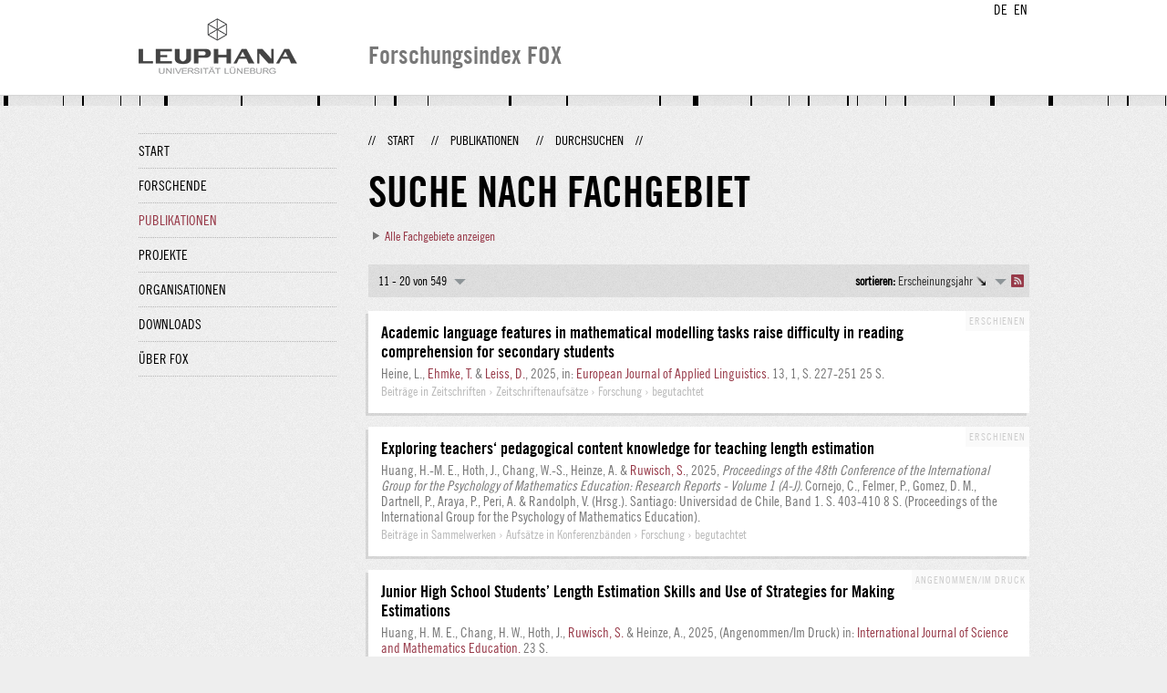

--- FILE ---
content_type: text/html;charset=UTF-8
request_url: http://fox.leuphana.de/portal/de/publications/browse.html?topic=54907418X&page=1
body_size: 7616
content:
<!DOCTYPE html PUBLIC "-//W3C//DTD XHTML 1.1//EN" "http://www.w3.org/TR/xhtml11/DTD/xhtml11.dtd"><html xmlns="http://www.w3.org/1999/xhtml" lang="de" xml:lang="de"><head>
			<meta http-equiv="Content-Type" content="text/html;charset=utf-8" />
			<title>Suche nach Fachgebiet - Leuphana Universität Lüneburg</title><link type="text/css" rel="stylesheet" href="/portal/resources/style/css/combined/portal.css?stamp=1767241903599" /><script type="text/javascript" src="/portal/dwr/engine.js?stamp=1767241903599"></script><script type="text/javascript" src="/portal/dwr/interface/PureFacade.js?stamp=1767241903599"></script><script type="text/javascript" src="/portal/resources/style/lib/prototype.js?stamp=1767241903599"></script><script type="text/javascript" src="/portal/resources/style/js/atira.js?stamp=1767241903599"></script><script type="text/javascript" src="/portal/resources/style/js/atira_chart.js?stamp=1767241903599"></script><script type="text/javascript" src="/portal/dwr/interface/GraphFacade.js?stamp=1767241903599"></script><link type="text/css" rel="stylesheet" href="/portal/resources/style/css/combined/portal.css?stamp=1767241903599" /><script type="text/javascript" src="/portal/resources/style/js/jquery-3.1.1.min.js?stamp=1767241903599"></script><script type="text/javascript" src="/portal/resources/style/js/jquery.jcarousel.js?stamp=1767241903599"></script><script type="text/javascript" src="/portal/resources/style/js/site.js?stamp=1767241903599"></script><!-- start: head --><!-- end: head --><script type="text/javascript" src="/portal/resources/core/style/js/portal.js?stamp=1767241903599"></script></head><body class="de_DE de_DE de webkit">
            <div id="top">
                <div id="header">
                    <div class="wrapper clearfix">
                        <div id="portal-language-switch">
                             <ul>
                                    <li><a class="portal_link locale locale_de_DE selected" href="http://fox.leuphana.de/portal/de/publications/browse.html?topic=54907418X&amp;page=1" title="DE"><span>DE</span></a></li>
                                    <li><a class="portal_link locale locale_en_GB" href="http://fox.leuphana.de/portal/en/publications/browse.html?topic=54907418X&amp;page=1" title="EN"><span>EN</span></a></li>
                            </ul>
                        </div><a class="portal_link logo" href="http://www.leuphana.de/forschung"><span>
                            <img src="/portal/resources/style/gfx/leuphana-logo.png" alt="Leuphana Universität Lüneburg" /></span></a>
                        <div id="header-content" class="pull-right">
                            <span class="title">Forschungsindex FOX</span>
                        </div>
                    </div>
                </div>
                <div class="lines"></div>
            </div>
            <div id="container">
                <div class="wrapper">
                    <div class="clearfix">
                        <div class="sidebar pull-left">
                            <div id="secondary-menu">
                                <ul class="dotted-line">
                                    <li><a class="portal_link" href="http://fox.leuphana.de/portal/de/"><span>Start</span></a></li>
                                    <li><a class="portal_link" href="http://fox.leuphana.de/portal/de/persons/index.html"><span>Forschende</span></a>
                                    </li>
                                    <li class="selected"><a class="portal_link" href="http://fox.leuphana.de/portal/de/publications/index.html"><span>Publikationen</span></a>
                                    </li>
                                    <li><a class="portal_link" href="http://fox.leuphana.de/portal/de/projects/index.html"><span>Projekte</span></a>
                                    </li>
                                    <li><a class="portal_link" href="http://fox.leuphana.de/portal/de/organisations/index.html"><span>Organisationen</span></a></li>
                                    <li><a class="portal_link" href="http://fox.leuphana.de/portal/de/statistics.html"><span>Downloads</span></a></li>
                                    <li><a class="portal_link" href="http://fox.leuphana.de/portal/de/about.html"><span>Über FOX</span></a></li>
                                </ul>
                            </div>
                        </div>
                        <div id="content" class="full-width">
                            <ol class="breadcrumb">
                               <li class="separator">//</li>
                               <li><a class="portal_link" href="http://fox.leuphana.de/portal/de/"><span>Start</span></a></li>
                               <li class="separator">//</li>
            <li><a class="portal_link" href="http://fox.leuphana.de/portal/de/publications/index.html"><span>Publikationen</span></a></li>
            <li class="separator">//</li>
            <li class="selected">Durchsuchen</li>
                               <li class="separator">//</li>
                            </ol>
                            <div id="main">
			<h1>Suche nach Fachgebiet</h1>
            <div class="keywords_container"><div class="portal_disclosure" id="j_id-1489983031_2_14ed90bb"><a class="portal_disclosure" href="javascript:void(0);"><span></span></a><div class="portal_disclosure_body"><div class="portal_disclosure_closed"><a class="portal_link" href="javascript:void(0);" onclick="atira.widget.get('level0').toggle()"><span>Alle Fachgebiete anzeigen</span></a></div><div class="portal_disclosure_opened"><div class="portal_columns keywords_level"><div class="portal_columns"><div class="portal_columns_column portal_columns_column_1" style="width: 33%;"><div style="padding-right: 10px;">
                                        <p><a class="portal_link" href="http://fox.leuphana.de/portal/de/publications/browse.html?topic=560372655"><span>Bauwesen und Architektur</span></a>
                                        </p>
                                        <p><a class="portal_link" href="http://fox.leuphana.de/portal/de/publications/browse.html?topic=55901533X"><span>Berufliche Bildung</span></a>
                                        </p>
                                        <p><a class="portal_link" href="http://fox.leuphana.de/portal/de/publications/browse.html?topic=558218865"><span>Betriebswirtschaftslehre</span></a>
                                        </p>
                                        <p><a class="portal_link" href="http://fox.leuphana.de/portal/de/publications/browse.html?topic=sustainability_education"><span>Bildung für nachhaltige Entwicklung</span></a>
                                        </p>
                                        <p><a class="portal_link" href="http://fox.leuphana.de/portal/de/publications/browse.html?topic=559922418"><span>Biologie</span></a>
                                        </p>
                                        <p><a class="portal_link" href="http://fox.leuphana.de/portal/de/publications/browse.html?topic=559804261"><span>Chemie</span></a>
                                        </p>
                                        <p><a class="portal_link" href="http://fox.leuphana.de/portal/de/publications/browse.html?topic=600066266"><span>Didaktik der Kunst</span></a>
                                        </p>
                                        <p><a class="portal_link selected" href="http://fox.leuphana.de/portal/de/publications/browse.html?topic=54907418X"><span>Didaktik der Mathematik</span></a>
                                        </p>
                                        <p><a class="portal_link" href="http://fox.leuphana.de/portal/de/publications/browse.html?topic=558271081"><span>Didaktik der Naturwissenschaften</span></a>
                                        </p>
                                        <p><a class="portal_link" href="http://fox.leuphana.de/portal/de/publications/browse.html?topic=600089142"><span>Didaktik der deutschen Sprache</span></a>
                                        </p>
                                        <p><a class="portal_link" href="http://fox.leuphana.de/portal/de/publications/browse.html?topic=didaktik_der_englischen_sprache"><span>Didaktik der englischen Sprache</span></a>
                                        </p>
                                        <p><a class="portal_link" href="http://fox.leuphana.de/portal/de/publications/browse.html?topic=600089339"><span>Didaktik des Sachunterrichts</span></a>
                                        </p>
                                        <p><a class="portal_link" href="http://fox.leuphana.de/portal/de/publications/browse.html?topic=digitale_medien"><span>Digitale Medien</span></a>
                                        </p>
                                        <p><a class="portal_link" href="http://fox.leuphana.de/portal/de/publications/browse.html?topic=empirical_education%20research"><span>Empirische Bildungsforschung</span></a>
                                        </p>
                                        <p><a class="portal_link" href="http://fox.leuphana.de/portal/de/publications/browse.html?topic=558839983"><span>Empirische Wirtschaftsforschung/Statistik</span></a>
                                        </p>
                                        <p><a class="portal_link" href="http://fox.leuphana.de/portal/de/publications/browse.html?topic=energieforschung"><span>Energieforschung</span></a>
                                        </p>
                                        <p><a class="portal_link" href="http://fox.leuphana.de/portal/de/publications/browse.html?topic=600089207"><span>Englisch</span></a>
                                        </p>
                                        <p><a class="portal_link" href="http://fox.leuphana.de/portal/de/publications/browse.html?topic=entrepreneurship"><span>Entrepreneurship</span></a>
                                        </p>
                                        <p><a class="portal_link" href="http://fox.leuphana.de/portal/de/publications/browse.html?topic=558306934"><span>Erziehungswissenschaften</span></a>
                                        </p>
                                        <p><a class="portal_link" href="http://fox.leuphana.de/portal/de/publications/browse.html?topic=600089401"><span>Fachdidaktik allg.</span></a>
                                        </p>
                                        <p><a class="portal_link" href="http://fox.leuphana.de/portal/de/publications/browse.html?topic=foreign_language_didactics"><span>Fremdsprachendidaktik</span></a>
                                        </p></div></div><div class="portal_columns_column portal_columns_column_2" style="width: 33%;"><div style="padding-left: 10px;padding-right: 10px;">
                                        <p><a class="portal_link" href="http://fox.leuphana.de/portal/de/publications/browse.html?topic=gender_and%20diversity"><span>Gender und Diversity</span></a>
                                        </p>
                                        <p><a class="portal_link" href="http://fox.leuphana.de/portal/de/publications/browse.html?topic=geography"><span>Geographie</span></a>
                                        </p>
                                        <p><a class="portal_link" href="http://fox.leuphana.de/portal/de/publications/browse.html?topic=600083055"><span>Geschichtswissenschaft</span></a>
                                        </p>
                                        <p><a class="portal_link" href="http://fox.leuphana.de/portal/de/publications/browse.html?topic=559092180"><span>Gesundheitswissenschaften</span></a>
                                        </p>
                                        <p><a class="portal_link" href="http://fox.leuphana.de/portal/de/publications/browse.html?topic=hochschul_und_wissenschaftsmanagement"><span>Hochschul- und Wissenschaftsmanagement</span></a>
                                        </p>
                                        <p><a class="portal_link" href="http://fox.leuphana.de/portal/de/publications/browse.html?topic=informatics"><span>Informatik</span></a>
                                        </p>
                                        <p><a class="portal_link" href="http://fox.leuphana.de/portal/de/publications/browse.html?topic=559014392"><span>Ingenieurwissenschaften</span></a>
                                        </p>
                                        <p><a class="portal_link" href="http://fox.leuphana.de/portal/de/publications/browse.html?topic=560403429"><span>Kultur und Raum</span></a>
                                        </p>
                                        <p><a class="portal_link" href="http://fox.leuphana.de/portal/de/publications/browse.html?topic=566938014"><span>Kulturinformatik</span></a>
                                        </p>
                                        <p><a class="portal_link" href="http://fox.leuphana.de/portal/de/publications/browse.html?topic=557663954"><span>Kulturvermittlung/Kulturorganisation</span></a>
                                        </p>
                                        <p><a class="portal_link" href="http://fox.leuphana.de/portal/de/publications/browse.html?topic=cultural_studies"><span>Kulturwissenschaften allg.</span></a>
                                        </p>
                                        <p><a class="portal_link" href="http://fox.leuphana.de/portal/de/publications/browse.html?topic=559393733"><span>Kunstwissenschaft</span></a>
                                        </p>
                                        <p><a class="portal_link" href="http://fox.leuphana.de/portal/de/publications/browse.html?topic=600082393"><span>Literaturwissenschaft</span></a>
                                        </p>
                                        <p><a class="portal_link" href="http://fox.leuphana.de/portal/de/publications/browse.html?topic=mathematik"><span>Mathematik</span></a>
                                        </p>
                                        <p><a class="portal_link" href="http://fox.leuphana.de/portal/de/publications/browse.html?topic=557539625"><span>Medien- und Kommunikationswissenschaft</span></a>
                                        </p>
                                        <p><a class="portal_link" href="http://fox.leuphana.de/portal/de/publications/browse.html?topic=557358108"><span>Musik</span></a>
                                        </p>
                                        <p><a class="portal_link" href="http://fox.leuphana.de/portal/de/publications/browse.html?topic=sustainability_governance"><span>Nachhaltigkeits-Governance</span></a>
                                        </p>
                                        <p><a class="portal_link" href="http://fox.leuphana.de/portal/de/publications/browse.html?topic=56033141X"><span>Nachhaltigkeitskommunikation</span></a>
                                        </p>
                                        <p><a class="portal_link" href="http://fox.leuphana.de/portal/de/publications/browse.html?topic=nachhaltigkeitswissenschaft"><span>Nachhaltigkeitswissenschaft</span></a>
                                        </p>
                                        <p><a class="portal_link" href="http://fox.leuphana.de/portal/de/publications/browse.html?topic=nordamerikastudien"><span>Nordamerikastudien</span></a>
                                        </p>
                                        <p><a class="portal_link" href="http://fox.leuphana.de/portal/de/publications/browse.html?topic=548130884"><span>Philosophie</span></a>
                                        </p></div></div><div class="portal_columns_column portal_columns_column_3" style="width: 33%;"><div style="padding-left: 10px;padding-right: 1px;">
                                        <p><a class="portal_link" href="http://fox.leuphana.de/portal/de/publications/browse.html?topic=549305769"><span>Politikwissenschaft</span></a>
                                        </p>
                                        <p><a class="portal_link" href="http://fox.leuphana.de/portal/de/publications/browse.html?topic=600089002"><span>Psychologie</span></a>
                                        </p>
                                        <p><a class="portal_link" href="http://fox.leuphana.de/portal/de/publications/browse.html?topic=law"><span>Rechtswissenschaft</span></a>
                                        </p>
                                        <p><a class="portal_link" href="http://fox.leuphana.de/portal/de/publications/browse.html?topic=556117700"><span>Sozialwesen</span></a>
                                        </p>
                                        <p><a class="portal_link" href="http://fox.leuphana.de/portal/de/publications/browse.html?topic=559095953"><span>Soziologie</span></a>
                                        </p>
                                        <p><a class="portal_link" href="http://fox.leuphana.de/portal/de/publications/browse.html?topic=558923925"><span>Sportwissenschaften</span></a>
                                        </p>
                                        <p><a class="portal_link" href="http://fox.leuphana.de/portal/de/publications/browse.html?topic=sprachwissenschaften"><span>Sprachwissenschaften</span></a>
                                        </p>
                                        <p><a class="portal_link" href="http://fox.leuphana.de/portal/de/publications/browse.html?topic=557978548"><span>Theologie</span></a>
                                        </p>
                                        <p><a class="portal_link" href="http://fox.leuphana.de/portal/de/publications/browse.html?topic=tourism_studies"><span>Tourismuswissenschaften</span></a>
                                        </p>
                                        <p><a class="portal_link" href="http://fox.leuphana.de/portal/de/publications/browse.html?topic=transdisziplin_re_studien"><span>Transdisziplinäre Studien</span></a>
                                        </p>
                                        <p><a class="portal_link" href="http://fox.leuphana.de/portal/de/publications/browse.html?topic=environmental_governance"><span>Umwelt Governance</span></a>
                                        </p>
                                        <p><a class="portal_link" href="http://fox.leuphana.de/portal/de/publications/browse.html?topic=environmental_informatics"><span>Umweltinformatik</span></a>
                                        </p>
                                        <p><a class="portal_link" href="http://fox.leuphana.de/portal/de/publications/browse.html?topic=557265479"><span>Umweltplanung, Landschaftsentwicklung</span></a>
                                        </p>
                                        <p><a class="portal_link" href="http://fox.leuphana.de/portal/de/publications/browse.html?topic=557389186"><span>Volkswirtschaftslehre</span></a>
                                        </p>
                                        <p><a class="portal_link" href="http://fox.leuphana.de/portal/de/publications/browse.html?topic=547106742"><span>Wirtschaftsinformatik</span></a>
                                        </p>
                                        <p><a class="portal_link" href="http://fox.leuphana.de/portal/de/publications/browse.html?topic=549207066"><span>Wirtschaftspsychologie</span></a>
                                        </p>
                                        <p><a class="portal_link" href="http://fox.leuphana.de/portal/de/publications/browse.html?topic=54977324X"><span>Wirtschaftsrecht</span></a>
                                        </p>
                                        <p><a class="portal_link" href="http://fox.leuphana.de/portal/de/publications/browse.html?topic=558391192"><span>Wirtschaftswissenschaften für Nachhaltigkeit</span></a>
                                        </p>
                                        <p><a class="portal_link" href="http://fox.leuphana.de/portal/de/publications/browse.html?topic=biology"><span>Ökosystemforschung</span></a>
                                        </p></div></div><div class="portal_columns_clear_end"></div></div></div></div></div></div>
<script type="text/javascript">new portal.Disclosure({'element':'j_id-1489983031_2_14ed90bb','openOnClick':false,'hideIfEmpty':false,'opened':false,'name':'level0'});</script>

            </div>
            <div class="portal_search_container for_publications">

    <div class="portal_search_body">
        <form method="get" accept-charset="UTF-8" action="browse.html">
            <div class="portal_content_panel"><div class="portal_navigator portal_navigator_white" id="j_id-959577683_cfcda9"><div class="portal_navigator_top"><div class="portal_navigator_row"><div class="portal_navigator_window_and_pagesize"><div class="portal_navigator_popup"><div class="portal_navigator_popup_control"><div class="div"><div class="div"><span class="portal_navigator_window"><span class="portal_navigator_window_info">11 - 20 von 549</span></span><a href="javascript:void(0);" title="Hier Anklicken, um Anzahl angezeigter Treffer per Seite auszuwählen"><span class="portal_navigator_pagesize portal_navigator_links"><em>Seitengröße: </em>10</span></a></div></div></div><div class="portal_navigator_popup_content"><ul><li><strong>10</strong></li><li><a href="http://fox.leuphana.de/portal/de/publications/browse.html?topic=54907418X&amp;page=0&amp;pageSize=20" rel="nofollow"><span>20</span></a></li><li><a href="http://fox.leuphana.de/portal/de/publications/browse.html?topic=54907418X&amp;page=0&amp;pageSize=50" rel="nofollow"><span>50</span></a></li><li><a href="http://fox.leuphana.de/portal/de/publications/browse.html?topic=54907418X&amp;page=0&amp;pageSize=100" rel="nofollow"><span>100</span></a></li><li><a href="http://fox.leuphana.de/portal/de/publications/browse.html?topic=54907418X&amp;page=0&amp;pageSize=all" rel="nofollow"><span>Alle</span></a></li></ul></div></div></div><div class="portal_navigator_rss"><a class="portal_link rss_link" href="http://fox.leuphana.de/portal/de/publications/browse.rss?topic=54907418X&amp;page=1"><span></span></a></div><div class="portal_navigator_ordering"><div class="portal_navigator_popup"><div class="portal_navigator_popup_control"><div><div><strong>sortieren: </strong><a href="javascript:void(0);"><span class="portal_navigator_sort_descending">Erscheinungsjahr</span></a></div></div></div><div class="portal_navigator_popup_content"><ul><li><a class="selected portal_navigator_sort_ascending" rel="nofollow" href="http://fox.leuphana.de/portal/de/publications/browse.html?topic=54907418X&amp;page=1&amp;ordering=researchOutputOrderByPublicationYear&amp;descending=false"><span>Erscheinungsjahr</span></a></li><li><a class="portal_navigator_sort_ascending" rel="nofollow" href="http://fox.leuphana.de/portal/de/publications/browse.html?topic=54907418X&amp;page=1&amp;ordering=researchOutputOrderByTitle&amp;descending=false"><span>Titel</span></a></li><li><a class="portal_navigator_sort_ascending" rel="nofollow" href="http://fox.leuphana.de/portal/de/publications/browse.html?topic=54907418X&amp;page=1&amp;ordering=researchOutputOrderByType&amp;descending=false"><span>Typ</span></a></li><li><a class="portal_navigator_sort_descending" rel="nofollow" href="http://fox.leuphana.de/portal/de/publications/browse.html?topic=54907418X&amp;page=1&amp;ordering=researchOutputOrderByYearSubmittedCreated&amp;descending=true"><span>Eintragsjahr</span></a></li></ul></div></div></div></div></div><div class="portal_navigator_result">
                        <ol class="portal_list"><li class="portal_list_item"><div class="portal_content_properties" id="j_id-959577683_cfcc4ax0xj_id-959577683_cfcc09"><span class="workflow_step">Erschienen</span></div><div class="rendering rendering_researchoutput  rendering_researchoutput_short rendering_contributiontojournal rendering_short rendering_contributiontojournal_short"><h2 class="title"><a rel="ContributionToJournal" href="http://fox.leuphana.de/portal/de/publications/academic-language-features-in-mathematical-modelling-tasks-raise-difficulty-in-reading-comprehension-for-secondary-students(70445dd4-2c3a-42a5-8022-73ce4dca3056).html" class="link"><span>Academic language features in mathematical modelling tasks raise difficulty in reading comprehension for secondary students</span></a></h2>Heine, L., <a rel="Person" href="http://fox.leuphana.de/portal/de/persons/timo-ehmke(0c54fd4f-c2c0-4b4b-8f14-fe8523a770b1).html" class="link person"><span>Ehmke, T.</span></a> &amp; <a rel="Person" href="http://fox.leuphana.de/portal/de/persons/dominik-leiss(f465e1e8-8f0a-4e49-9d7c-48253709cd49).html" class="link person"><span>Leiss, D.</span></a>, <span class="date">2025</span>, <span class="journal">in: <a rel="Journal" href="http://fox.leuphana.de/portal/de/journals/european-journal-of-applied-linguistics(e3645037-c8c6-4cec-b042-512623d05501)/publications.html" class="link"><span>European Journal of Applied Linguistics.</span></a></span> <span class="volume">13</span>, <span class="journalnumber">1</span>, <span class="pages">S. 227-251</span> <span class="numberofpages">25 S.</span><p class="type"><span class="type_family">Publikation<span class="type_family_sep">: </span></span><span class="type_classification_parent">Beiträge in Zeitschriften<span class="type_parent_sep"> › </span></span><span class="type_classification">Zeitschriftenaufsätze</span><span class="type_classification"><span class="type_parent_sep"> › </span>Forschung</span><span class="type_classification"><span class="type_parent_sep"> › </span>begutachtet</span></p></div></li><li class="portal_list_item"><div class="portal_content_properties" id="j_id-959577683_cfcc4ax1xj_id-959577683_cfcc09"><span class="workflow_step">Erschienen</span></div><div class="rendering rendering_researchoutput  rendering_researchoutput_short rendering_contributiontobookanthology rendering_short rendering_contributiontobookanthology_short"><h2 class="title"><a rel="ContributionToBookAnthology" href="http://fox.leuphana.de/portal/de/publications/exploring-teachers-pedagogical-content-knowledge-for-teaching-length-estimation(935b9bf5-cc09-4fa6-89eb-648d8103e823).html" class="link"><span>Exploring teachers‘ pedagogical content knowledge for teaching length estimation</span></a></h2>Huang, H.-M. E., Hoth, J., Chang, W.-S., Heinze, A. &amp; <a rel="Person" href="http://fox.leuphana.de/portal/de/persons/silke-ruwisch(2fd0e580-c09b-4767-9494-75891e84eb33).html" class="link person"><span>Ruwisch, S.</span></a>, <span class="date">2025</span>, <em>Proceedings of the 48th Conference of the International Group for the Psychology of Mathematics Education: Research Reports - Volume 1 (A-J).</em> Cornejo, C., Felmer, P., Gomez, D. M., Dartnell, P., Araya, P., Peri, A. &amp; Randolph, V. (Hrsg.). Santiago: <span>Universidad de Chile</span>, <span class="volume">Band 1</span>. <span class="pages">S. 403-410</span> <span class="numberofpages">8 S.</span> (Proceedings of the International Group for the Psychology of Mathematics Education).<p class="type"><span class="type_family">Publikation<span class="type_family_sep">: </span></span><span class="type_classification_parent">Beiträge in Sammelwerken<span class="type_parent_sep"> › </span></span><span class="type_classification">Aufsätze in Konferenzbänden</span><span class="type_classification"><span class="type_parent_sep"> › </span>Forschung</span><span class="type_classification"><span class="type_parent_sep"> › </span>begutachtet</span></p></div></li><li class="portal_list_item"><div class="portal_content_properties" id="j_id-959577683_cfcc4ax2xj_id-959577683_cfcc09"><span class="workflow_step">Angenommen/Im Druck</span></div><div class="rendering rendering_researchoutput  rendering_researchoutput_short rendering_contributiontojournal rendering_short rendering_contributiontojournal_short"><h2 class="title"><a rel="ContributionToJournal" href="http://fox.leuphana.de/portal/de/publications/junior-high-school-students-length-estimation-skills-and-use-of-strategies-for-making-estimations(43d65ff7-3eb7-4cdb-ae94-669acd24a22f).html" class="link"><span>Junior High School Students’ Length Estimation Skills and Use of Strategies for Making Estimations</span></a></h2>Huang, H. M. E., Chang, H. W., Hoth, J., <a rel="Person" href="http://fox.leuphana.de/portal/de/persons/silke-ruwisch(2fd0e580-c09b-4767-9494-75891e84eb33).html" class="link person"><span>Ruwisch, S.</span></a> &amp; Heinze, A., <span class="date">2025</span>, (Angenommen/Im Druck) <span class="journal">in: <a rel="Journal" href="http://fox.leuphana.de/portal/de/journals/international-journal-of-science-and-mathematics-education(2fe6519e-079e-42be-94ee-c397436a1b24)/publications.html" class="link"><span>International Journal of Science and Mathematics Education.</span></a></span> <span class="numberofpages">23 S.</span><p class="type"><span class="type_family">Publikation<span class="type_family_sep">: </span></span><span class="type_classification_parent">Beiträge in Zeitschriften<span class="type_parent_sep"> › </span></span><span class="type_classification">Zeitschriftenaufsätze</span><span class="type_classification"><span class="type_parent_sep"> › </span>Forschung</span><span class="type_classification"><span class="type_parent_sep"> › </span>begutachtet</span></p></div></li><li class="portal_list_item"><div class="portal_content_properties" id="j_id-959577683_cfcc4ax3xj_id-959577683_cfcc09"><span class="workflow_step">Erschienen</span></div><div class="rendering rendering_researchoutput  rendering_researchoutput_short rendering_contributiontojournal rendering_short rendering_contributiontojournal_short"><h2 class="title"><a rel="ContributionToJournal" href="http://fox.leuphana.de/portal/de/publications/kluges-pflanzen-von-geldbaumen--stochastische-uberlegungen-im-videospiel-animal-crossing(680188c9-16f9-4a2b-a330-3e668efe9ca9).html" class="link"><span>Kluges Pflanzen von Geldbäumen – stochastische Überlegungen im Videospiel Animal Crossing</span></a></h2><a rel="Person" href="http://fox.leuphana.de/portal/de/persons/dominik-schluter(f5826e10-6c60-4771-ae9c-e15c77abca57).html" class="link person"><span>Schlüter, D.</span></a> &amp; <a rel="Person" href="http://fox.leuphana.de/portal/de/persons/sebastian-krusekamp(f7aaee0a-c772-4b70-b277-48ed5ef3f440).html" class="link person"><span>Krusekamp, S.</span></a>, <span class="date">2025</span>, <span class="journal">in: <a rel="Journal" href="http://fox.leuphana.de/portal/de/journals/stochastik-in-der-schule(b6e2c2aa-b1dd-4f62-aaa6-a7fbb22d0280)/publications.html" class="link"><span>Stochastik in der Schule.</span></a></span> <span class="volume">45</span>, <span class="journalnumber">3</span>, <span class="pages">S. 7-11</span> <span class="numberofpages">5 S.</span><p class="type"><span class="type_family">Publikation<span class="type_family_sep">: </span></span><span class="type_classification_parent">Beiträge in Zeitschriften<span class="type_parent_sep"> › </span></span><span class="type_classification">Zeitschriftenaufsätze</span><span class="type_classification"><span class="type_parent_sep"> › </span>Forschung</span><span class="type_classification"><span class="type_parent_sep"> › </span>begutachtet</span></p></div></li><li class="portal_list_item"><div class="portal_content_properties" id="j_id-959577683_cfcc4ax4xj_id-959577683_cfcc09"><span class="workflow_step">Erschienen</span></div><div class="rendering rendering_researchoutput  rendering_researchoutput_short rendering_contributiontobookanthology rendering_short rendering_contributiontobookanthology_short"><h2 class="title"><a rel="ContributionToBookAnthology" href="http://fox.leuphana.de/portal/de/publications/mathematikunterricht-der-wirklich-bewegt--anlasse-zum-modellieren-unter-freiem-himmel(3105feb0-47ca-4f79-af76-ebb1d7c41376).html" class="link"><span>Mathematikunterricht, der wirklich bewegt ─ Anlässe zum Modellieren unter freiem Himmel</span></a></h2><a rel="Person" href="http://fox.leuphana.de/portal/de/persons/silke-ruwisch(2fd0e580-c09b-4767-9494-75891e84eb33).html" class="link person"><span>Ruwisch, S.</span></a> &amp; Heil, C., <span class="date">2025</span>, <em>„Was hast du dir dazu überlegt?“ Denkwege von Kindern und Inhalte gleichermaßen in den Blick nehmen: Festschrift für Dagmar Bönig.</em> Thöne, B., Körner, A., von Ostrowski, J., Rink, R., Scharlau, J. &amp; Walter, D. (Hrsg.). Münster: <span>WTM - Verlag für wissenschaftliche Texte und Medien</span>, <span class="pages">S. 97-106</span> <span class="numberofpages">10 S.</span> (Festschriften der Mathematikdidaktik; Band 10).<p class="type"><span class="type_family">Publikation<span class="type_family_sep">: </span></span><span class="type_classification_parent">Beiträge in Sammelwerken<span class="type_parent_sep"> › </span></span><span class="type_classification">Aufsätze in Sammelwerken</span><span class="type_classification"><span class="type_parent_sep"> › </span>Forschung</span><span class="type_classification"><span class="type_parent_sep"> › </span>begutachtet</span></p></div></li><li class="portal_list_item"><div class="portal_content_properties" id="j_id-959577683_cfcc4ax5xj_id-959577683_cfcc09"><span class="workflow_step">Erschienen</span></div><div class="rendering rendering_researchoutput  rendering_researchoutput_short rendering_bookanthology rendering_short rendering_bookanthology_short"><h2 class="title"><a rel="BookAnthology" href="http://fox.leuphana.de/portal/de/publications/neue-materialien-fur-einen-realitatsbezogenen-mathematikunterricht-10(fd11730b-cc15-4913-90a5-886b6e194061).html" class="link"><span>Neue Materialien für einen realitätsbezogenen Mathematikunterricht 10: ISTRON-Band zum Modellieren in der Praxis: Lernumgebungen zur Kompetenzorientierung in den Sekundarstufen</span></a></h2><a rel="Person" href="http://fox.leuphana.de/portal/de/persons/michael-besser(1b00bbdd-7478-4128-a11c-174670512fd2).html" class="link person"><span>Besser, M.</span></a>, Hagena, M., Krawitz, J. &amp; Tropper, N., <span class="date">2025</span>, <span class="edition">1 Aufl.</span> Berlin/Heidelberg: <span>Springer Spektrum</span>. <span class="numberofpages">147 S.</span> (Realitätsbezüge im Mathematikunterricht)(Neue Materialien für einen realitätsbezogenen Mathematikunterricht; Band 10)<p class="type"><span class="type_family">Publikation<span class="type_family_sep">: </span></span><span class="type_classification_parent">Bücher und Anthologien<span class="type_parent_sep"> › </span></span><span class="type_classification">Sammelwerke und Anthologien</span><span class="type_classification"><span class="type_parent_sep"> › </span>Forschung</span></p></div></li><li class="portal_list_item"><div class="portal_content_properties" id="j_id-959577683_cfcc4ax6xj_id-959577683_cfcc09"><span class="workflow_step">Erschienen</span></div><div class="rendering rendering_researchoutput  rendering_researchoutput_short rendering_othercontribution rendering_short rendering_othercontribution_short"><h2 class="title"><a rel="OtherContribution" href="http://fox.leuphana.de/portal/de/publications/skala-zur-erfassung-der-selbstwirksamkeitserwartung-bzgl-des-mathematischen-modellierens(6b654324-88ff-4591-bb78-792d33718c7e).html" class="link"><span>Skala zur Erfassung der Selbstwirksamkeitserwartung bzgl. des mathematischen Modellierens</span></a></h2><a rel="Person" href="http://fox.leuphana.de/portal/de/persons/dominik-schluter(f5826e10-6c60-4771-ae9c-e15c77abca57).html" class="link person"><span>Schlüter, D.</span></a>, Göller, R., Hagena, M., <a rel="Person" href="http://fox.leuphana.de/portal/de/persons/kathrin-padberggehle(ad6a175e-38c5-49a7-a301-be66676428d0).html" class="link person"><span>Padberg-Gehle, K.</span></a> &amp; <a rel="Person" href="http://fox.leuphana.de/portal/de/persons/michael-besser(1b00bbdd-7478-4128-a11c-174670512fd2).html" class="link person"><span>Besser, M.</span></a>, <span class="date">2025</span><p class="type"><span class="type_family">Publikation<span class="type_family_sep">: </span></span><span class="type_classification_parent">Andere wissenschaftliche Beiträge<span class="type_parent_sep"> › </span></span><span class="type_classification">Andere</span><span class="type_classification"><span class="type_parent_sep"> › </span>Forschung</span></p></div></li><li class="portal_list_item"><div class="portal_content_properties" id="j_id-959577683_cfcc4ax7xj_id-959577683_cfcc09"><span class="workflow_step">Erschienen</span></div><div class="rendering rendering_researchoutput  rendering_researchoutput_short rendering_othercontribution rendering_short rendering_othercontribution_short"><h2 class="title"><a rel="OtherContribution" href="http://fox.leuphana.de/portal/de/publications/skala-zur-erfassung-der-uberzeugung-zur-bedeutung-der-mathematik-fur-nachhaltige-entwicklung-bmne(44b43a4e-151e-4af2-bb41-1469c0855bed).html" class="link"><span>Skala zur Erfassung der Überzeugung zur Bedeutung der Mathematik für nachhaltige Entwicklung (BMNE)</span></a></h2>Göller, R., <a rel="Person" href="http://fox.leuphana.de/portal/de/persons/dominik-schluter(f5826e10-6c60-4771-ae9c-e15c77abca57).html" class="link person"><span>Schlüter, D.</span></a>, Hagena, M., <a rel="Person" href="http://fox.leuphana.de/portal/de/persons/kathrin-padberggehle(ad6a175e-38c5-49a7-a301-be66676428d0).html" class="link person"><span>Padberg-Gehle, K.</span></a> &amp; <a rel="Person" href="http://fox.leuphana.de/portal/de/persons/michael-besser(1b00bbdd-7478-4128-a11c-174670512fd2).html" class="link person"><span>Besser, M.</span></a>, <span class="date">2025</span><p class="type"><span class="type_family">Publikation<span class="type_family_sep">: </span></span><span class="type_classification_parent">Andere wissenschaftliche Beiträge<span class="type_parent_sep"> › </span></span><span class="type_classification">Andere</span><span class="type_classification"><span class="type_parent_sep"> › </span>Forschung</span></p></div></li><li class="portal_list_item"><div class="portal_content_properties" id="j_id-959577683_cfcc4ax8xj_id-959577683_cfcc09"><span class="workflow_step">Erschienen</span></div><div class="rendering rendering_researchoutput  rendering_researchoutput_short rendering_contributiontojournal rendering_short rendering_contributiontojournal_short"><h2 class="title"><a rel="ContributionToJournal" href="http://fox.leuphana.de/portal/de/publications/fachunterricht-sprachsensibel-gestalten-mit-scaffolding(1d19a6ac-285d-4d1f-91af-69f3c84bdbb0).html" class="link"><span>Fachunterricht sprachsensibel gestalten mit Scaffolding: Exemplarische Darstellung einer videobasierten Lerngelegenheit </span></a></h2><a rel="Person" href="http://fox.leuphana.de/portal/de/persons/svenja-lemmrich(8e9b4626-5524-4a92-8eae-7c2430e75733).html" class="link person"><span>Lemmrich, S.</span></a> &amp; <a rel="Person" href="http://fox.leuphana.de/portal/de/persons/timo-ehmke(0c54fd4f-c2c0-4b4b-8f14-fe8523a770b1).html" class="link person"><span>Ehmke, T.</span></a>, <span class="date">17.12.2024</span>, <span class="journal">in: <a rel="Journal" href="http://fox.leuphana.de/portal/de/journals/hlz-herausforderung-lehrerinnenbildung--zeitschrift-zur-konzeption-gestaltung-und-diskussion(4772c3a2-b951-450a-979f-52e8175d21dc)/publications.html" class="link"><span>HLZ Herausforderung Lehrer_innenbildung - Zeitschrift zur Konzeption, Gestaltung und Diskussion.</span></a></span> <span class="volume">7</span>, <span class="journalnumber">2</span>, <span class="pages">S. 152-163</span> <span class="numberofpages">12 S.</span><p class="type"><span class="type_family">Publikation<span class="type_family_sep">: </span></span><span class="type_classification_parent">Beiträge in Zeitschriften<span class="type_parent_sep"> › </span></span><span class="type_classification">Zeitschriftenaufsätze</span><span class="type_classification"><span class="type_parent_sep"> › </span>Transfer</span><span class="type_classification"><span class="type_parent_sep"> › </span>begutachtet</span></p></div></li><li class="portal_list_item"><div class="portal_content_properties" id="j_id-959577683_cfcc4ax9xj_id-959577683_cfcc09"><span class="workflow_step">Erschienen</span></div><div class="rendering rendering_researchoutput  rendering_researchoutput_short rendering_contributiontojournal rendering_short rendering_contributiontojournal_short"><h2 class="title"><a rel="ContributionToJournal" href="http://fox.leuphana.de/portal/de/publications/do-connectives-improve-the-level-of-understandability-in-mathematical-realitybased-tasks(260a26f3-99f4-4feb-b3c5-4b8d4e024ca2).html" class="link"><span>Do connectives improve the level of understandability in mathematical reality-based tasks?</span></a></h2><a rel="Person" href="http://fox.leuphana.de/portal/de/persons/lena-dammann(676b7b25-43cc-4f60-93c2-ba6f074c8701).html" class="link person"><span>Dammann, L.</span></a>, Heine, L., <a rel="Person" href="http://fox.leuphana.de/portal/de/persons/dominik-leiss(f465e1e8-8f0a-4e49-9d7c-48253709cd49).html" class="link person"><span>Leiss, D.</span></a> &amp; <a rel="Person" href="http://fox.leuphana.de/portal/de/persons/timo-ehmke(0c54fd4f-c2c0-4b4b-8f14-fe8523a770b1).html" class="link person"><span>Ehmke, T.</span></a>, <span class="date">11.2024</span>, <span class="journal">in: <a rel="Journal" href="http://fox.leuphana.de/portal/de/journals/international-electronic-journal-of-mathematics-education(4e2a2d41-2478-4956-8b04-45f35f364d68)/publications.html" class="link"><span>International Electronic Journal of Mathematics Education.</span></a></span> <span class="volume">19</span>, <span class="journalnumber">4</span>, <span class="numberofpages">12 S.</span>, em0791.<p class="type"><span class="type_family">Publikation<span class="type_family_sep">: </span></span><span class="type_classification_parent">Beiträge in Zeitschriften<span class="type_parent_sep"> › </span></span><span class="type_classification">Zeitschriftenaufsätze</span><span class="type_classification"><span class="type_parent_sep"> › </span>Forschung</span><span class="type_classification"><span class="type_parent_sep"> › </span>begutachtet</span></p></div></li>
                        </ol></div><div class="portal_navigator_bottom portal_navigator_pages"><div class="portal_navigator_row"><span class="portal_navigator_prev_next"><a class="portal_navigator_previous common_link" href="http://fox.leuphana.de/portal/de/publications/browse.html?topic=54907418X&amp;page=0"><span>Vorherige</span></a></span> <span class="portal_navigator_paging portal_navigator_links"><a href="http://fox.leuphana.de/portal/de/publications/browse.html?topic=54907418X&amp;page=0"><span>1</span></a> <strong>2</strong> <a href="http://fox.leuphana.de/portal/de/publications/browse.html?topic=54907418X&amp;page=2"><span>3</span></a> <a href="http://fox.leuphana.de/portal/de/publications/browse.html?topic=54907418X&amp;page=3"><span>4</span></a> <a href="http://fox.leuphana.de/portal/de/publications/browse.html?topic=54907418X&amp;page=4"><span>5</span></a> <a href="http://fox.leuphana.de/portal/de/publications/browse.html?topic=54907418X&amp;page=5"><span>6</span></a> <a href="http://fox.leuphana.de/portal/de/publications/browse.html?topic=54907418X&amp;page=6"><span>7</span></a> <a href="http://fox.leuphana.de/portal/de/publications/browse.html?topic=54907418X&amp;page=7"><span>8</span></a> <em class="portal_navigator_divider">...</em><a href="http://fox.leuphana.de/portal/de/publications/browse.html?topic=54907418X&amp;page=54"><span>55</span></a></span><span class="portal_navigator_prev_next">  <a class="portal_navigator_next common_link" href="http://fox.leuphana.de/portal/de/publications/browse.html?topic=54907418X&amp;page=2"><span>Nächste</span></a></span>
</div></div></div><script type="text/javascript">
try {(function() {
new portal.Navigator({element:'j_id-959577683_cfcda9'});
})();} catch (e) {if (window['atira']) {atira.handleException(e);}}
</script>
            </div>
        </form>
    </div>
            </div>
                            </div>
                        </div>
                    </div>
                    <div id="footer"><div id="footer" style="width:100%"><div id="footer_left" style=" width:500px; float:left">Forschungsindex und Repositorium der Leuphana Universität Lüneburg <br>Betreuung: Leuphana Forschungsservice (Leitung: Dipl.-Oec. Anke Zerm)<br><a href="http://fox.leuphana.de/portal/de/about.html">Nutzungshinweise | <a href="http://www.leuphana.de/impressum.html" target="_blank" class="external-link-new-window">Zentrales Impressum der Universität</a><p></div><div id="footer_right" style="position:absolute; width:200px; right:0px"><div style="text-align:right">Feedback: <a title="pure@leuphana.de" href="mailto:pure@leuphana.de">pure@leuphana.de</a><br>Zum Login <a class="login" href="http://pure.leuphana.de/admin/workspace.xhtml" target="_blank" class="external-link-new-window">Forschungsdatenbank Pure</a></p></div></div></div>
                    </div>
                </div>
            </div>
<script type="text/javascript">(function(i,s,o,g,r,a,m){i['GoogleAnalyticsObject']=r;i[r]=i[r]||function(){(i[r].q=i[r].q||[]).push(arguments)},i[r].l=1*new Date();a=s.createElement(o),m=s.getElementsByTagName(o)[0];a.async=1;a.src=g;m.parentNode.insertBefore(a,m)})(window,document,'script','//www.google-analytics.com/analytics.js','ga');ga('create', 'UA-XXXXXX-X', { 'cookieDomain': document.location.hostname });ga('require', 'displayfeatures');ga('set', 'anonymizeIp', true);ga('set', 'anonymizeIp', true);ga('send', 'pageview');</script>
</body></html>